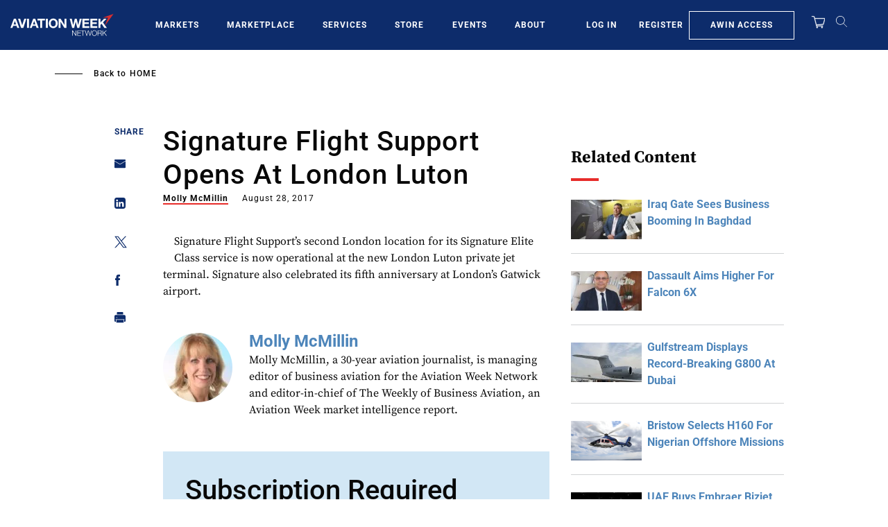

--- FILE ---
content_type: text/javascript; charset=UTF-8
request_url: https://aviationweek.com/awn/api/visitor-info?format=js
body_size: -293
content:
var awnVisitorInfo = {"ipAddress":"3.141.2.0"};

--- FILE ---
content_type: image/svg+xml
request_url: https://aviationweek.com/themes/custom/particle/dist/app-drupal/assets/awn-logo.svg
body_size: 3575
content:
<?xml version="1.0" encoding="UTF-8"?>
<svg width="149px" height="32px" viewBox="0 0 149 32" version="1.1" xmlns="http://www.w3.org/2000/svg" xmlns:xlink="http://www.w3.org/1999/xlink">
    <!-- Generator: Sketch 52.5 (67469) - http://www.bohemiancoding.com/sketch -->
    <title>Aviation Week Network Logo</title>
    <desc>Created with Sketch.</desc>
    <g id="Symbols" stroke="none" stroke-width="1" fill="none" fill-rule="evenodd">
        <g id="Nav/Default" transform="translate(-200.000000, -20.000000)">
            <g id="Aviation-Week-Network-Logo" transform="translate(200.000000, 20.000000)">
                <polyline id="Fill-1" fill="#FFFFFE" points="89.7844301 23.876129 94.2527312 30.3649032 94.2740645 30.3649032 94.2740645 23.876129 95.0045591 23.876129 95.0045591 31.5461505 94.188043 31.5461505 89.7197419 25.0584086 89.6984086 25.0584086 89.6984086 31.5461505 88.967914 31.5461505 88.967914 23.876129 89.7844301 23.876129"></polyline>
                <polyline id="Fill-2" fill="#FFFFFE" points="101.728344 23.876129 101.728344 24.4992688 97.1633548 24.4992688 97.1633548 27.2708817 101.438968 27.2708817 101.438968 27.8936774 97.1633548 27.8936774 97.1633548 30.9226667 101.782366 30.9226667 101.782366 31.5461505 96.4328602 31.5461505 96.4328602 23.876129 101.728344 23.876129"></polyline>
                <polyline id="Fill-3" fill="#FFFFFE" points="107.614968 23.876129 107.614968 24.4992688 104.940043 24.4992688 104.940043 31.5461505 104.210237 31.5461505 104.210237 24.4992688 101.546323 24.4992688 101.546323 23.876129 107.614968 23.876129"></polyline>
                <polyline id="Fill-4" fill="#FFFFFE" points="108.237763 23.876129 109.978495 30.5899355 110.000172 30.5899355 111.868903 23.876129 112.782108 23.876129 114.661849 30.5899355 114.683527 30.5899355 116.434237 23.876129 117.164731 23.876129 115.048258 31.5461505 114.274753 31.5461505 112.330667 24.6819785 112.308989 24.6819785 110.37557 31.5461505 109.580731 31.5461505 107.45428 23.876129 108.237763 23.876129"></polyline>
                <path d="M118.351484,28.9414194 C118.46228,29.3460645 118.634323,29.7076989 118.866925,30.0263226 C119.099527,30.3446022 119.398538,30.6006022 119.763957,30.7943226 C120.129032,30.9870108 120.566022,31.084043 121.074581,31.084043 C121.582796,31.084043 122.018065,30.9870108 122.379699,30.7943226 C122.741333,30.6006022 123.03828,30.3446022 123.27157,30.0263226 C123.504172,29.7076989 123.675527,29.3460645 123.787011,28.9414194 C123.897806,28.536086 123.95286,28.1262796 123.95286,27.7109677 C123.95286,27.2887742 123.897806,26.8769032 123.787011,26.4756989 C123.675527,26.0751828 123.504172,25.7149247 123.27157,25.3963011 C123.03828,25.0780215 122.741333,24.8220215 122.379699,24.6283011 C122.018065,24.4349247 121.582796,24.3378925 121.074581,24.3378925 C120.566022,24.3378925 120.129032,24.4349247 119.763957,24.6283011 C119.398538,24.8220215 119.099527,25.0780215 118.866925,25.3963011 C118.634323,25.7149247 118.46228,26.0751828 118.351484,26.4756989 C118.240688,26.8769032 118.184946,27.2887742 118.184946,27.7109677 C118.184946,28.1262796 118.240688,28.536086 118.351484,28.9414194 Z M117.680172,26.1969892 C117.830538,25.7169892 118.055914,25.2930753 118.356989,24.923871 C118.658065,24.5550108 119.034839,24.2615054 119.490065,24.0430108 C119.944946,23.8245161 120.473118,23.7157849 121.074581,23.7157849 C121.676043,23.7157849 122.202151,23.8245161 122.653247,24.0430108 C123.104688,24.2615054 123.48043,24.5550108 123.781505,24.923871 C124.081892,25.2930753 124.307957,25.7169892 124.458323,26.1969892 C124.608344,26.6766452 124.683355,27.1814194 124.683355,27.7109677 C124.683355,28.2412043 124.608344,28.7459785 124.458323,29.2256344 C124.307957,29.7056344 124.081892,30.128172 123.781505,30.4932473 C123.48043,30.8586667 123.104688,31.1504516 122.653247,31.3689462 C122.202151,31.5874409 121.676043,31.696172 121.074581,31.696172 C120.473118,31.696172 119.944946,31.5874409 119.490065,31.3689462 C119.034839,31.1504516 118.658065,30.8586667 118.356989,30.4932473 C118.055914,30.128172 117.830538,29.7056344 117.680172,29.2256344 C117.529462,28.7459785 117.454452,28.2412043 117.454452,27.7109677 C117.454452,27.1814194 117.529462,26.6766452 117.680172,26.1969892 Z" id="Fill-5" fill="#FFFFFE"></path>
                <path d="M129.174022,27.5179355 C129.395957,27.5179355 129.606882,27.483871 129.807828,27.4157419 C130.008086,27.347957 130.18357,27.2492043 130.333935,27.120172 C130.484645,26.991828 130.604043,26.835957 130.693505,26.6532473 C130.782968,26.4701935 130.828043,26.2613333 130.828043,26.0249462 C130.828043,25.5525161 130.692129,25.179871 130.419957,24.9076989 C130.147785,24.635871 129.732473,24.4992688 129.174022,24.4992688 L126.445419,24.4992688 L126.445419,27.5179355 L129.174022,27.5179355 Z M129.227011,23.876129 C129.542194,23.876129 129.841548,23.916043 130.124387,23.9944946 C130.407226,24.0739785 130.654624,24.1933763 130.865548,24.3540645 C131.076473,24.5154409 131.245419,24.7229247 131.370323,24.9778925 C131.495226,25.231828 131.558538,25.5308387 131.558538,25.8742366 C131.558538,26.3614624 131.432946,26.7836559 131.182108,27.1418495 C130.931613,27.500043 130.559312,27.7292043 130.065204,27.8293333 L130.065204,27.8506667 C130.315699,27.8871398 130.523527,27.9528602 130.688344,28.0495484 C130.852817,28.1465806 130.987355,28.2701075 131.091269,28.420129 C131.194839,28.5704946 131.270194,28.7446022 131.316645,28.9414194 C131.362753,29.1382366 131.39372,29.3512258 131.407828,29.580043 C131.415398,29.7090753 131.421935,29.8670108 131.429505,30.0531613 C131.436731,30.2393118 131.450839,30.4275269 131.472516,30.6167742 C131.493849,30.8063656 131.52757,30.9856344 131.57471,31.1538925 C131.620817,31.3224946 131.683441,31.4529032 131.762925,31.5461505 L130.957075,31.5461505 C130.914065,31.4742366 130.879656,31.3871828 130.854882,31.2829247 C130.829419,31.1793548 130.811871,31.0716559 130.801204,30.9608602 C130.790194,30.8500645 130.781591,30.7406452 130.774366,30.6329462 C130.766796,30.5255914 130.759914,30.4326882 130.752688,30.3535484 C130.738581,30.0820645 130.715183,29.8109247 130.682839,29.5428817 C130.650495,29.2741505 130.58271,29.0343226 130.478452,28.8230538 C130.374882,28.6114409 130.224516,28.4414624 130.027699,28.3124301 C129.830538,28.184086 129.56043,28.1262796 129.216344,28.1410753 L126.445419,28.1410753 L126.445419,31.5461505 L125.714925,31.5461505 L125.714925,23.876129 L129.227011,23.876129 Z" id="Fill-6" fill="#FFFFFE"></path>
                <polyline id="Fill-7" fill="#FFFFFE" points="133.502624 23.876129 133.502624 28.0013763 137.960258 23.876129 138.948129 23.876129 135.522065 27.0448172 139.109505 31.5461505 138.164645 31.5461505 134.974624 27.5502796 133.502624 28.9138925 133.502624 31.5461505 132.772129 31.5461505 132.772129 23.876129 133.502624 23.876129"></polyline>
                <polyline id="Fill-8" fill="#FFFFFE" points="96.3784946 20.2109247 94.151914 11.268129 94.1147527 11.268129 91.9253333 20.2109247 88.9992258 20.2109247 85.5215484 7.07268817 88.4104946 7.07268817 90.4898065 16.015828 90.5269677 16.015828 92.8086022 7.07268817 95.5134624 7.07268817 97.7586237 16.1262796 97.7950968 16.1262796 99.9483871 7.07268817 102.78228 7.07268817 99.2485161 20.2109247 96.3784946 20.2109247"></polyline>
                <polyline id="Fill-9" fill="#FFFFFE" points="113.573849 7.07268817 113.573849 9.50124731 106.636387 9.50124731 106.636387 12.3172473 113.003355 12.3172473 113.003355 14.5617204 106.636387 14.5617204 106.636387 17.7820215 113.721118 17.7820215 113.721118 20.2109247 103.748129 20.2109247 103.748129 7.07268817 113.573849 7.07268817"></polyline>
                <polyline id="Fill-10" fill="#FFFFFE" points="125.138581 7.07268817 125.138581 9.50124731 118.201462 9.50124731 118.201462 12.3172473 124.56843 12.3172473 124.56843 14.5617204 118.201462 14.5617204 118.201462 17.7820215 125.285505 17.7820215 125.285505 20.2109247 115.312516 20.2109247 115.312516 7.07268817 125.138581 7.07268817"></polyline>
                <polyline id="Fill-11" fill="#FFFFFE" points="129.766194 7.07268817 129.766194 12.5195699 134.900645 7.07268817 138.506667 7.07268817 133.372903 12.2618495 136.179957 16.2147097 135.945634 17.5174194 136.377118 16.4968602 139.003527 20.2109247 135.378237 20.2109247 131.422624 14.3043441 129.766194 15.9790108 129.766194 20.2109247 126.877591 20.2109247 126.877591 7.07268817 129.766194 7.07268817"></polyline>
                <path d="M8.09634409,15.1370323 L6.44025806,10.3163871 L6.40344086,10.3163871 L4.69230108,15.1370323 L8.09634409,15.1370323 Z M7.93083871,7.07750538 L12.844043,20.2164301 L9.84430108,20.2164301 L8.85092473,17.2903226 L3.93772043,17.2903226 L2.9071828,20.2164301 L0,20.2164301 L4.96825806,7.07750538 L7.93083871,7.07750538 Z" id="Fill-12" fill="#FFFFFE"></path>
                <polyline id="Fill-13" fill="#FFFFFE" points="15.3572473 20.2164301 11.1064086 7.07750538 14.0693333 7.07750538 16.9950968 16.3148387 17.031914 16.3148387 19.9941505 7.07750538 22.9753118 7.07750538 18.6143656 20.2164301 15.3572473 20.2164301"></polyline>
                <polygon id="Fill-14" fill="#FFFFFE" points="23.9205161 20.2164301 26.8094624 20.2164301 26.8094624 7.07750538 23.9205161 7.07750538"></polygon>
                <path d="M35.9666237,15.1370323 L34.3108817,10.3163871 L34.2737204,10.3163871 L32.5625806,15.1370323 L35.9666237,15.1370323 Z M35.8011183,7.07750538 L40.7143226,20.2164301 L37.7145806,20.2164301 L36.7215484,17.2903226 L31.808,17.2903226 L30.7774624,20.2164301 L27.8702796,20.2164301 L32.8388817,7.07750538 L35.8011183,7.07750538 Z" id="Fill-15" fill="#FFFFFE"></path>
                <polyline id="Fill-16" fill="#FFFFFE" points="38.9938925 9.5064086 38.9938925 7.07750538 49.7586237 7.07750538 49.7586237 9.5064086 45.8209032 9.5064086 45.8209032 20.2164301 42.931957 20.2164301 42.931957 9.5064086 38.9938925 9.5064086"></polyline>
                <polygon id="Fill-17" fill="#FFFFFE" points="51.0898925 20.2164301 53.9791828 20.2164301 53.9791828 7.07750538 51.0898925 7.07750538"></polygon>
                <path d="M58.3941505,15.312172 C58.5228387,15.8334624 58.7282581,16.3031398 59.0104086,16.719828 C59.2925591,17.1368602 59.6607312,17.4716559 60.1145806,17.7224946 C60.568086,17.9743656 61.1203441,18.099957 61.7706667,18.099957 C62.4206452,18.099957 62.9729032,17.9743656 63.4267527,17.7224946 C63.8802581,17.4716559 64.2487742,17.1368602 64.5309247,16.719828 C64.8127312,16.3031398 65.0184946,15.8334624 65.1471828,15.312172 C65.2762151,14.7908817 65.3405591,14.2541075 65.3405591,13.7021935 C65.3405591,13.1251613 65.2762151,12.5673978 65.1471828,12.0275269 C65.0184946,11.4876559 64.8127312,11.0062796 64.5309247,10.5830538 C64.2487742,10.159828 63.8802581,9.82262366 63.4267527,9.57075269 C62.9729032,9.31991398 62.4206452,9.19397849 61.7706667,9.19397849 C61.1203441,9.19397849 60.568086,9.31991398 60.1145806,9.57075269 C59.6607312,9.82262366 59.2925591,10.159828 59.0104086,10.5830538 C58.7282581,11.0062796 58.5228387,11.4876559 58.3941505,12.0275269 C58.2651183,12.5673978 58.2007742,13.1251613 58.2007742,13.7021935 C58.2007742,14.2541075 58.2651183,14.7908817 58.3941505,15.312172 Z M55.7532903,10.9694624 C56.048172,10.1292043 56.4710538,9.39595699 57.0233118,8.7704086 C57.5752258,8.14486022 58.2527312,7.65419355 59.0565161,7.2984086 C59.859957,6.94296774 60.7649032,6.76507527 61.7706667,6.76507527 C62.7884731,6.76507527 63.6965161,6.94296774 64.4941075,7.2984086 C65.2913548,7.65419355 65.9661075,8.14486022 66.5180215,8.7704086 C67.0702796,9.39595699 67.4931613,10.1292043 67.7876989,10.9694624 C68.0822366,11.8100645 68.2295054,12.7212043 68.2295054,13.7021935 C68.2295054,14.6587527 68.0822366,15.5513118 67.7876989,16.3791828 C67.4931613,17.2077419 67.0702796,17.927914 66.5180215,18.5417634 C65.9661075,19.1552688 65.2913548,19.6363011 64.4941075,19.9858925 C63.6965161,20.335828 62.7884731,20.5106237 61.7706667,20.5106237 C60.7649032,20.5106237 59.859957,20.335828 59.0565161,19.9858925 C58.2527312,19.6363011 57.5752258,19.1552688 57.0233118,18.5417634 C56.4710538,17.927914 56.048172,17.2077419 55.7532903,16.3791828 C55.4590968,15.5513118 55.311828,14.6587527 55.311828,13.7021935 C55.311828,12.7212043 55.4590968,11.8100645 55.7532903,10.9694624 Z" id="Fill-18" fill="#FFFFFE"></path>
                <polyline id="Fill-19" fill="#FFFFFE" points="72.4328602 7.07750538 77.9165591 15.8916129 77.9530323 15.8916129 77.9530323 7.07750538 80.6578925 7.07750538 80.6578925 20.2164301 77.7696344 20.2164301 72.304172 11.4202151 72.2670108 11.4202151 72.2670108 20.2164301 69.5621505 20.2164301 69.5621505 7.07750538 72.4328602 7.07750538"></polyline>
                <polyline id="Fill-20" fill="#D62F30" points="133.015398 5.5408172 148.645161 0 135.945634 17.5174194 140.686796 5.5408172 133.015398 5.5408172"></polyline>
            </g>
        </g>
    </g>
</svg>